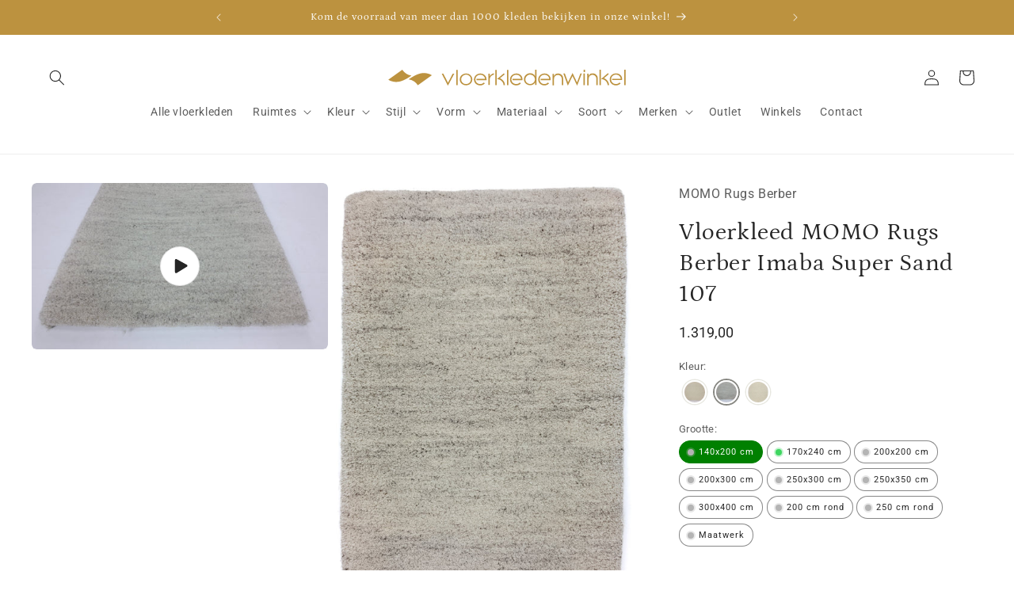

--- FILE ---
content_type: text/javascript; charset=utf-8
request_url: https://www.vloerkledenwinkel.nl/products/theko-berber-gmbh-imaba-super-sand-107.js
body_size: 1786
content:
{"id":8384527073629,"title":"Vloerkleed MOMO Rugs Berber Imaba Super Sand 107","handle":"theko-berber-gmbh-imaba-super-sand-107","description":"\u003cp\u003eDe geschiedenis van de Europese tapijtmarkt zou ondenkbaar zijn zonder het \"Marokkaans Berbertapijt\" \u003cem\u003e\u003cstrong\u003eImaba Super\u003c\/strong\u003e\u003c\/em\u003e. De zuivere scheerwol, de totale hoogte van 28 mm en het totale gewicht van ca. 6 kg per m² zorgt ervoor dat u zich gemakkelijk voelt op dit duurzame en slijtvaste tapijt. De dichte en korrelige oppervlaktestructuur en de traditionele schone verwerking van de slijtvaste tapijten bevallen al tientallen jaren kwaliteitsbewuste consumenten. De huidige trend naar duurzaamheid geeft dit natuurproduct een duurzame heropkomst. Vooral fijne filtere \u003cem\u003e\u003cstrong\u003ewol uit Nieuw-Zeeland, Engeland en Frankrijk\u003c\/strong\u003e\u003c\/em\u003e resulterend in een bijzonder dikke en pluizige, maar toch elegante pool. Het Berbertapijt \u003cem\u003e\u003cstrong\u003eImaba Super\u003c\/strong\u003e\u003c\/em\u003e is een 18\/18 triple kwaliteit en stoffen tot de absolute topklasse qua knoopdichtheid en wolkwaliteit.\u003cbr\u003e\u003c\/p\u003e","published_at":"2023-11-03T10:24:50+01:00","created_at":"2023-04-26T12:10:52+02:00","vendor":"MOMO Rugs Berber","type":"Vloerkleden","tags":["14","170x240 cm","Beige","Berber vloerkleed","Eetkamer","Effen","Geknoopt","Grijs","Kantoor","Katoen","maatwerk: Ja","Marokko","Modern vloerkleed","pile_height: 24","Rechthoekig vloerkleed","Slaapkamer","supplier: Theko","Theko","Vloerkleed 170x240cm","Vloerkleed op maat","Wol","Woonkamer"],"price":44000,"price_min":44000,"price_max":563900,"available":true,"price_varies":true,"compare_at_price":187900,"compare_at_price_min":187900,"compare_at_price_max":187900,"compare_at_price_varies":false,"variants":[{"id":54482289951069,"title":"140x200 cm","option1":"140x200 cm","option2":null,"option3":null,"sku":"4250617407242","requires_shipping":true,"taxable":true,"featured_image":null,"available":true,"name":"Vloerkleed MOMO Rugs Berber Imaba Super Sand 107 - 140x200 cm","public_title":"140x200 cm","options":["140x200 cm"],"price":131900,"weight":0,"compare_at_price":null,"inventory_management":"shopify","barcode":"4250617407242","requires_selling_plan":false,"selling_plan_allocations":[]},{"id":56313571541341,"title":"170x240 cm","option1":"170x240 cm","option2":null,"option3":null,"sku":"4250617401578","requires_shipping":true,"taxable":true,"featured_image":null,"available":true,"name":"Vloerkleed MOMO Rugs Berber Imaba Super Sand 107 - 170x240 cm","public_title":"170x240 cm","options":["170x240 cm"],"price":169100,"weight":0,"compare_at_price":187900,"inventory_management":"shopify","barcode":"4250617401578","requires_selling_plan":false,"selling_plan_allocations":[]},{"id":56313571574109,"title":"200x200 cm","option1":"200x200 cm","option2":null,"option3":null,"sku":"4251619618032","requires_shipping":true,"taxable":true,"featured_image":null,"available":true,"name":"Vloerkleed MOMO Rugs Berber Imaba Super Sand 107 - 200x200 cm","public_title":"200x200 cm","options":["200x200 cm"],"price":189500,"weight":0,"compare_at_price":null,"inventory_management":"shopify","barcode":"7448765161155","requires_selling_plan":false,"selling_plan_allocations":[]},{"id":56313571606877,"title":"200x300 cm","option1":"200x300 cm","option2":null,"option3":null,"sku":"4250617401585","requires_shipping":true,"taxable":true,"featured_image":null,"available":true,"name":"Vloerkleed MOMO Rugs Berber Imaba Super Sand 107 - 200x300 cm","public_title":"200x300 cm","options":["200x300 cm"],"price":287900,"weight":0,"compare_at_price":null,"inventory_management":"shopify","barcode":"4250617401585","requires_selling_plan":false,"selling_plan_allocations":[]},{"id":56313571639645,"title":"250x300 cm","option1":"250x300 cm","option2":null,"option3":null,"sku":"8719758414573","requires_shipping":true,"taxable":true,"featured_image":null,"available":true,"name":"Vloerkleed MOMO Rugs Berber Imaba Super Sand 107 - 250x300 cm","public_title":"250x300 cm","options":["250x300 cm"],"price":359500,"weight":0,"compare_at_price":null,"inventory_management":"shopify","barcode":"7448765177965","requires_selling_plan":false,"selling_plan_allocations":[]},{"id":56313571672413,"title":"250x350 cm","option1":"250x350 cm","option2":null,"option3":null,"sku":"4250617401592","requires_shipping":true,"taxable":true,"featured_image":null,"available":true,"name":"Vloerkleed MOMO Rugs Berber Imaba Super Sand 107 - 250x350 cm","public_title":"250x350 cm","options":["250x350 cm"],"price":407900,"weight":0,"compare_at_price":null,"inventory_management":"shopify","barcode":"4250617401592","requires_selling_plan":false,"selling_plan_allocations":[]},{"id":56313571705181,"title":"300x400 cm","option1":"300x400 cm","option2":null,"option3":null,"sku":"4250617401608","requires_shipping":true,"taxable":true,"featured_image":null,"available":true,"name":"Vloerkleed MOMO Rugs Berber Imaba Super Sand 107 - 300x400 cm","public_title":"300x400 cm","options":["300x400 cm"],"price":563900,"weight":0,"compare_at_price":null,"inventory_management":"shopify","barcode":"4250617401608","requires_selling_plan":false,"selling_plan_allocations":[]},{"id":56313571737949,"title":"200 cm rond","option1":"200 cm rond","option2":null,"option3":null,"sku":"4250617401622","requires_shipping":true,"taxable":true,"featured_image":null,"available":true,"name":"Vloerkleed MOMO Rugs Berber Imaba Super Sand 107 - 200 cm rond","public_title":"200 cm rond","options":["200 cm rond"],"price":189500,"weight":0,"compare_at_price":null,"inventory_management":"shopify","barcode":"4250617401622","requires_selling_plan":false,"selling_plan_allocations":[]},{"id":56313571770717,"title":"250 cm rond","option1":"250 cm rond","option2":null,"option3":null,"sku":"4250617401639","requires_shipping":true,"taxable":true,"featured_image":null,"available":true,"name":"Vloerkleed MOMO Rugs Berber Imaba Super Sand 107 - 250 cm rond","public_title":"250 cm rond","options":["250 cm rond"],"price":299500,"weight":0,"compare_at_price":null,"inventory_management":"shopify","barcode":"4250617401639","requires_selling_plan":false,"selling_plan_allocations":[]},{"id":58676180877661,"title":"Maatwerk","option1":"Maatwerk","option2":null,"option3":null,"sku":null,"requires_shipping":true,"taxable":true,"featured_image":null,"available":true,"name":"Vloerkleed MOMO Rugs Berber Imaba Super Sand 107 - Maatwerk","public_title":"Maatwerk","options":["Maatwerk"],"price":44000,"weight":0,"compare_at_price":null,"inventory_management":"shopify","barcode":"7448765191077","requires_selling_plan":false,"selling_plan_allocations":[]}],"images":["\/\/cdn.shopify.com\/s\/files\/1\/0278\/1301\/9785\/files\/Bovenfoto_11_d4a28830-5eee-4a4e-8313-5bc47c207678.jpg?v=1749122127","\/\/cdn.shopify.com\/s\/files\/1\/0278\/1301\/9785\/files\/Bovenfoto_11_c13d9436-2ffb-4a2a-bac6-93278dfc4e47.jpg?v=1749122127","\/\/cdn.shopify.com\/s\/files\/1\/0278\/1301\/9785\/files\/Rand_7_0f148351-f065-4c9f-aa46-c06cc00e59f3.jpg?v=1749122127","\/\/cdn.shopify.com\/s\/files\/1\/0278\/1301\/9785\/files\/Omslag_7_bccf5189-20bb-4adc-a398-c94d76144a1e.jpg?v=1749122127","\/\/cdn.shopify.com\/s\/files\/1\/0278\/1301\/9785\/files\/Omslaghoek_1_3d96aed7-a49e-4b6f-911c-3791a7bccfee.jpg?v=1749122127","\/\/cdn.shopify.com\/s\/files\/1\/0278\/1301\/9785\/files\/Hoek_2_24583b73-468c-4815-9da1-8bf8b2135f7e.jpg?v=1749122127"],"featured_image":"\/\/cdn.shopify.com\/s\/files\/1\/0278\/1301\/9785\/files\/Bovenfoto_11_d4a28830-5eee-4a4e-8313-5bc47c207678.jpg?v=1749122127","options":[{"name":"size","position":1,"values":["140x200 cm","170x240 cm","200x200 cm","200x300 cm","250x300 cm","250x350 cm","300x400 cm","200 cm rond","250 cm rond","Maatwerk"]}],"url":"\/products\/theko-berber-gmbh-imaba-super-sand-107","media":[{"alt":null,"id":51159773053277,"position":1,"preview_image":{"aspect_ratio":1.778,"height":2160,"width":3840,"src":"https:\/\/cdn.shopify.com\/s\/files\/1\/0278\/1301\/9785\/files\/preview_images\/c4f5855946964ddb8eb17702214ec01d.thumbnail.0000000000.jpg?v=1730201778"},"aspect_ratio":1.775,"duration":12050,"media_type":"video","sources":[{"format":"mp4","height":480,"mime_type":"video\/mp4","url":"https:\/\/cdn.shopify.com\/videos\/c\/vp\/c4f5855946964ddb8eb17702214ec01d\/c4f5855946964ddb8eb17702214ec01d.SD-480p-1.5Mbps-37279955.mp4","width":852},{"format":"mp4","height":1080,"mime_type":"video\/mp4","url":"https:\/\/cdn.shopify.com\/videos\/c\/vp\/c4f5855946964ddb8eb17702214ec01d\/c4f5855946964ddb8eb17702214ec01d.HD-1080p-7.2Mbps-37279955.mp4","width":1920},{"format":"mp4","height":720,"mime_type":"video\/mp4","url":"https:\/\/cdn.shopify.com\/videos\/c\/vp\/c4f5855946964ddb8eb17702214ec01d\/c4f5855946964ddb8eb17702214ec01d.HD-720p-4.5Mbps-37279955.mp4","width":1280},{"format":"m3u8","height":1080,"mime_type":"application\/x-mpegURL","url":"https:\/\/cdn.shopify.com\/videos\/c\/vp\/c4f5855946964ddb8eb17702214ec01d\/c4f5855946964ddb8eb17702214ec01d.m3u8","width":1920}]},{"alt":"nan","id":65786495893853,"position":2,"preview_image":{"aspect_ratio":0.709,"height":2391,"width":1695,"src":"https:\/\/cdn.shopify.com\/s\/files\/1\/0278\/1301\/9785\/files\/Bovenfoto_11_d4a28830-5eee-4a4e-8313-5bc47c207678.jpg?v=1749122127"},"aspect_ratio":0.709,"height":2391,"media_type":"image","src":"https:\/\/cdn.shopify.com\/s\/files\/1\/0278\/1301\/9785\/files\/Bovenfoto_11_d4a28830-5eee-4a4e-8313-5bc47c207678.jpg?v=1749122127","width":1695},{"alt":null,"id":65786495926621,"position":3,"preview_image":{"aspect_ratio":0.709,"height":2391,"width":1695,"src":"https:\/\/cdn.shopify.com\/s\/files\/1\/0278\/1301\/9785\/files\/Bovenfoto_11_c13d9436-2ffb-4a2a-bac6-93278dfc4e47.jpg?v=1749122127"},"aspect_ratio":0.709,"height":2391,"media_type":"image","src":"https:\/\/cdn.shopify.com\/s\/files\/1\/0278\/1301\/9785\/files\/Bovenfoto_11_c13d9436-2ffb-4a2a-bac6-93278dfc4e47.jpg?v=1749122127","width":1695},{"alt":null,"id":65786495959389,"position":4,"preview_image":{"aspect_ratio":0.666,"height":1871,"width":1247,"src":"https:\/\/cdn.shopify.com\/s\/files\/1\/0278\/1301\/9785\/files\/Rand_7_0f148351-f065-4c9f-aa46-c06cc00e59f3.jpg?v=1749122127"},"aspect_ratio":0.666,"height":1871,"media_type":"image","src":"https:\/\/cdn.shopify.com\/s\/files\/1\/0278\/1301\/9785\/files\/Rand_7_0f148351-f065-4c9f-aa46-c06cc00e59f3.jpg?v=1749122127","width":1247},{"alt":null,"id":65786495992157,"position":5,"preview_image":{"aspect_ratio":0.667,"height":2172,"width":1448,"src":"https:\/\/cdn.shopify.com\/s\/files\/1\/0278\/1301\/9785\/files\/Omslag_7_bccf5189-20bb-4adc-a398-c94d76144a1e.jpg?v=1749122127"},"aspect_ratio":0.667,"height":2172,"media_type":"image","src":"https:\/\/cdn.shopify.com\/s\/files\/1\/0278\/1301\/9785\/files\/Omslag_7_bccf5189-20bb-4adc-a398-c94d76144a1e.jpg?v=1749122127","width":1448},{"alt":null,"id":65786496024925,"position":6,"preview_image":{"aspect_ratio":0.667,"height":2592,"width":1728,"src":"https:\/\/cdn.shopify.com\/s\/files\/1\/0278\/1301\/9785\/files\/Omslaghoek_1_3d96aed7-a49e-4b6f-911c-3791a7bccfee.jpg?v=1749122127"},"aspect_ratio":0.667,"height":2592,"media_type":"image","src":"https:\/\/cdn.shopify.com\/s\/files\/1\/0278\/1301\/9785\/files\/Omslaghoek_1_3d96aed7-a49e-4b6f-911c-3791a7bccfee.jpg?v=1749122127","width":1728},{"alt":null,"id":65786496057693,"position":7,"preview_image":{"aspect_ratio":0.667,"height":1920,"width":1280,"src":"https:\/\/cdn.shopify.com\/s\/files\/1\/0278\/1301\/9785\/files\/Hoek_2_24583b73-468c-4815-9da1-8bf8b2135f7e.jpg?v=1749122127"},"aspect_ratio":0.667,"height":1920,"media_type":"image","src":"https:\/\/cdn.shopify.com\/s\/files\/1\/0278\/1301\/9785\/files\/Hoek_2_24583b73-468c-4815-9da1-8bf8b2135f7e.jpg?v=1749122127","width":1280}],"requires_selling_plan":false,"selling_plan_groups":[]}